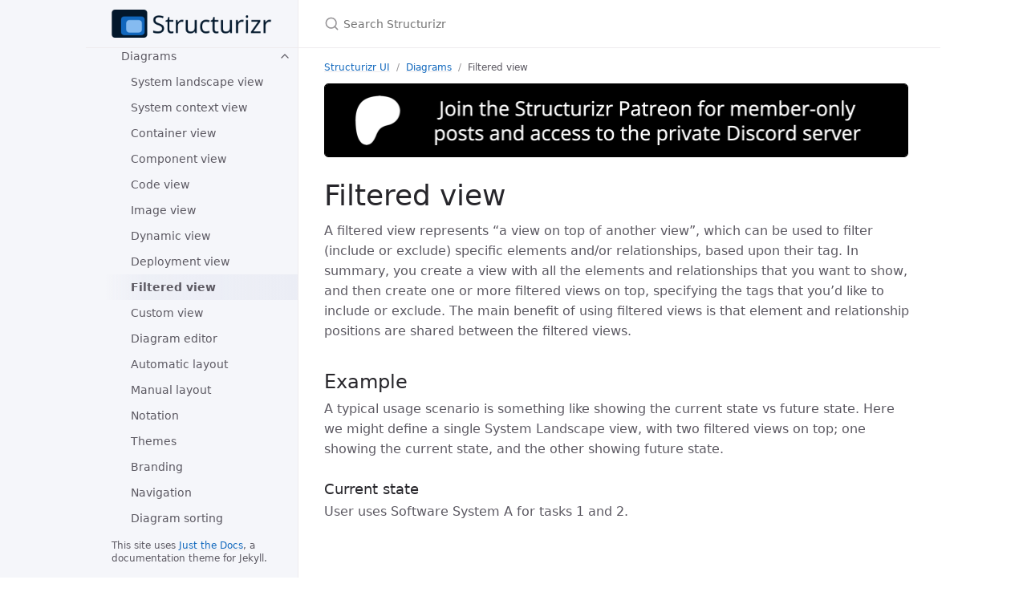

--- FILE ---
content_type: text/html; charset=utf-8
request_url: https://docs.structurizr.com/ui/diagrams/filtered-view
body_size: 5805
content:
<!DOCTYPE html> <html lang="en-US"> <head> <meta charset="UTF-8"> <meta http-equiv="X-UA-Compatible" content="IE=Edge"> <link rel="stylesheet" href="/assets/css/just-the-docs-default.css"> <link rel="stylesheet" href="/assets/css/just-the-docs-head-nav.css" id="jtd-head-nav-stylesheet"> <style id="jtd-nav-activation"> .site-nav > ul.nav-list:first-child > li > a, .site-nav > ul.nav-list:first-child > li > ul > li > a, .site-nav > ul.nav-list:first-child > li > ul > li > ul > li:not(:nth-child(9)) > a, .site-nav > ul.nav-list:first-child > li > ul > li > ul > li > ul > li a { background-image: none; } .site-nav > ul.nav-list:not(:first-child) a, .site-nav li.external a { background-image: none; } .site-nav > ul.nav-list:first-child > li:nth-child(13) > ul > li:nth-child(1) > ul > li:nth-child(9) > a { font-weight: 600; text-decoration: none; }.site-nav > ul.nav-list:first-child > li:nth-child(13) > button svg, .site-nav > ul.nav-list:first-child > li:nth-child(13) > ul > li:nth-child(1) > button svg, .site-nav > ul.nav-list:first-child > li:nth-child(13) > ul > li:nth-child(1) > ul > li:nth-child(9) > button svg { transform: rotate(-90deg); }.site-nav > ul.nav-list:first-child > li.nav-list-item:nth-child(13) > ul.nav-list, .site-nav > ul.nav-list:first-child > li.nav-list-item:nth-child(13) > ul.nav-list > li.nav-list-item:nth-child(1) > ul.nav-list, .site-nav > ul.nav-list:first-child > li.nav-list-item:nth-child(13) > ul.nav-list > li.nav-list-item:nth-child(1) > ul.nav-list > li.nav-list-item:nth-child(9) > ul.nav-list { display: block; } </style> <script src="/assets/js/vendor/lunr.min.js"></script> <script src="/assets/js/just-the-docs.js"></script> <meta name="viewport" content="width=device-width, initial-scale=1"> <link rel="icon" href="/assets/images/favicon.ico" type="image/x-icon"> <!-- Begin Jekyll SEO tag v2.8.0 --> <title>Filtered view | Structurizr</title> <meta name="generator" content="Jekyll v4.3.4" /> <meta property="og:title" content="Filtered view" /> <meta property="og:locale" content="en_US" /> <meta name="description" content="Documentation for the Structurizr tooling." /> <meta property="og:description" content="Documentation for the Structurizr tooling." /> <link rel="canonical" href="https://docs.structurizr.com/ui/diagrams/filtered-view" /> <meta property="og:url" content="https://docs.structurizr.com/ui/diagrams/filtered-view" /> <meta property="og:site_name" content="Structurizr" /> <meta property="og:type" content="website" /> <meta name="twitter:card" content="summary" /> <meta property="twitter:title" content="Filtered view" /> <script type="application/ld+json"> {"@context":"https://schema.org","@type":"WebPage","description":"Documentation for the Structurizr tooling.","headline":"Filtered view","publisher":{"@type":"Organization","logo":{"@type":"ImageObject","url":"https://docs.structurizr.com/assets/images/structurizr-banner.png"}},"url":"https://docs.structurizr.com/ui/diagrams/filtered-view"}</script> <!-- End Jekyll SEO tag --> </head> <body> <a class="skip-to-main" href="#main-content">Skip to main content</a> <svg xmlns="http://www.w3.org/2000/svg" class="d-none"> <symbol id="svg-link" viewBox="0 0 24 24"> <title>Link</title> <svg xmlns="http://www.w3.org/2000/svg" width="24" height="24" viewBox="0 0 24 24" fill="none" stroke="currentColor" stroke-width="2" stroke-linecap="round" stroke-linejoin="round" class="feather feather-link"> <path d="M10 13a5 5 0 0 0 7.54.54l3-3a5 5 0 0 0-7.07-7.07l-1.72 1.71"></path><path d="M14 11a5 5 0 0 0-7.54-.54l-3 3a5 5 0 0 0 7.07 7.07l1.71-1.71"></path> </svg> </symbol> <symbol id="svg-menu" viewBox="0 0 24 24"> <title>Menu</title> <svg xmlns="http://www.w3.org/2000/svg" width="24" height="24" viewBox="0 0 24 24" fill="none" stroke="currentColor" stroke-width="2" stroke-linecap="round" stroke-linejoin="round" class="feather feather-menu"> <line x1="3" y1="12" x2="21" y2="12"></line><line x1="3" y1="6" x2="21" y2="6"></line><line x1="3" y1="18" x2="21" y2="18"></line> </svg> </symbol> <symbol id="svg-arrow-right" viewBox="0 0 24 24"> <title>Expand</title> <svg xmlns="http://www.w3.org/2000/svg" width="24" height="24" viewBox="0 0 24 24" fill="none" stroke="currentColor" stroke-width="2" stroke-linecap="round" stroke-linejoin="round" class="feather feather-chevron-right"> <polyline points="9 18 15 12 9 6"></polyline> </svg> </symbol> <!-- Feather. MIT License: https://github.com/feathericons/feather/blob/master/LICENSE --> <symbol id="svg-external-link" width="24" height="24" viewBox="0 0 24 24" fill="none" stroke="currentColor" stroke-width="2" stroke-linecap="round" stroke-linejoin="round" class="feather feather-external-link"> <title id="svg-external-link-title">(external link)</title> <path d="M18 13v6a2 2 0 0 1-2 2H5a2 2 0 0 1-2-2V8a2 2 0 0 1 2-2h6"></path><polyline points="15 3 21 3 21 9"></polyline><line x1="10" y1="14" x2="21" y2="3"></line> </symbol> <symbol id="svg-doc" viewBox="0 0 24 24"> <title>Document</title> <svg xmlns="http://www.w3.org/2000/svg" width="24" height="24" viewBox="0 0 24 24" fill="none" stroke="currentColor" stroke-width="2" stroke-linecap="round" stroke-linejoin="round" class="feather feather-file"> <path d="M13 2H6a2 2 0 0 0-2 2v16a2 2 0 0 0 2 2h12a2 2 0 0 0 2-2V9z"></path><polyline points="13 2 13 9 20 9"></polyline> </svg> </symbol> <symbol id="svg-search" viewBox="0 0 24 24"> <title>Search</title> <svg xmlns="http://www.w3.org/2000/svg" width="24" height="24" viewBox="0 0 24 24" fill="none" stroke="currentColor" stroke-width="2" stroke-linecap="round" stroke-linejoin="round" class="feather feather-search"> <circle cx="11" cy="11" r="8"></circle><line x1="21" y1="21" x2="16.65" y2="16.65"></line> </svg> </symbol> <!-- Bootstrap Icons. MIT License: https://github.com/twbs/icons/blob/main/LICENSE.md --> <symbol id="svg-copy" viewBox="0 0 16 16"> <title>Copy</title> <svg xmlns="http://www.w3.org/2000/svg" width="16" height="16" fill="currentColor" class="bi bi-clipboard" viewBox="0 0 16 16"> <path d="M4 1.5H3a2 2 0 0 0-2 2V14a2 2 0 0 0 2 2h10a2 2 0 0 0 2-2V3.5a2 2 0 0 0-2-2h-1v1h1a1 1 0 0 1 1 1V14a1 1 0 0 1-1 1H3a1 1 0 0 1-1-1V3.5a1 1 0 0 1 1-1h1v-1z"/> <path d="M9.5 1a.5.5 0 0 1 .5.5v1a.5.5 0 0 1-.5.5h-3a.5.5 0 0 1-.5-.5v-1a.5.5 0 0 1 .5-.5h3zm-3-1A1.5 1.5 0 0 0 5 1.5v1A1.5 1.5 0 0 0 6.5 4h3A1.5 1.5 0 0 0 11 2.5v-1A1.5 1.5 0 0 0 9.5 0h-3z"/> </svg> </symbol> <symbol id="svg-copied" viewBox="0 0 16 16"> <title>Copied</title> <svg xmlns="http://www.w3.org/2000/svg" width="16" height="16" fill="currentColor" class="bi bi-clipboard-check-fill" viewBox="0 0 16 16"> <path d="M6.5 0A1.5 1.5 0 0 0 5 1.5v1A1.5 1.5 0 0 0 6.5 4h3A1.5 1.5 0 0 0 11 2.5v-1A1.5 1.5 0 0 0 9.5 0h-3Zm3 1a.5.5 0 0 1 .5.5v1a.5.5 0 0 1-.5.5h-3a.5.5 0 0 1-.5-.5v-1a.5.5 0 0 1 .5-.5h3Z"/> <path d="M4 1.5H3a2 2 0 0 0-2 2V14a2 2 0 0 0 2 2h10a2 2 0 0 0 2-2V3.5a2 2 0 0 0-2-2h-1v1A2.5 2.5 0 0 1 9.5 5h-3A2.5 2.5 0 0 1 4 2.5v-1Zm6.854 7.354-3 3a.5.5 0 0 1-.708 0l-1.5-1.5a.5.5 0 0 1 .708-.708L7.5 10.793l2.646-2.647a.5.5 0 0 1 .708.708Z"/> </svg> </symbol> </svg> <header class="side-bar"> <div class="site-header"> <a href="/" class="site-title lh-tight"> <div class="site-logo" role="img" aria-label="Structurizr"></div> </a> <button id="menu-button" class="site-button btn-reset" aria-label="Menu" aria-expanded="false"> <svg viewBox="0 0 24 24" class="icon" aria-hidden="true"><use xlink:href="#svg-menu"></use></svg> </button> </div> <nav aria-label="Main" id="site-nav" class="site-nav"> <ul class="nav-list"><li class="nav-list-item"><a href="/" class="nav-list-link">Home</a></li><li class="nav-list-item"><a href="/quickstart" class="nav-list-link">Quickstart</a></li><li class="nav-list-item"><a href="/products" class="nav-list-link">Products</a></li><li class="nav-list-item"><a href="/community" class="nav-list-link">Community tooling</a></li><li class="nav-list-item"><button class="nav-list-expander btn-reset" aria-label="Workspaces submenu" aria-expanded="false"> <svg viewBox="0 0 24 24" aria-hidden="true"><use xlink:href="#svg-arrow-right"></use></svg> </button><a href="/workspaces" class="nav-list-link">Workspaces</a><ul class="nav-list"><li class="nav-list-item"><a href="/workspaces/scope" class="nav-list-link">Scope</a></li><li class="nav-list-item"><a href="/workspaces/inspections" class="nav-list-link">Inspections</a></li></ul></li><li class="nav-list-item"><button class="nav-list-expander btn-reset" aria-label="Usage and Workflow submenu" aria-expanded="false"> <svg viewBox="0 0 24 24" aria-hidden="true"><use xlink:href="#svg-arrow-right"></use></svg> </button><a href="/usage" class="nav-list-link">Usage and Workflow</a><ul class="nav-list"><li class="nav-list-item"><a href="/usage/workflow" class="nav-list-link">Recommended workflow</a></li><li class="nav-list-item"><a href="/usage/authoring" class="nav-list-link">Authoring</a></li><li class="nav-list-item"><a href="/usage/rendering" class="nav-list-link">Rendering</a></li><li class="nav-list-item"><a href="/usage/team" class="nav-list-link">Team</a></li><li class="nav-list-item"><a href="/usage/enterprise" class="nav-list-link">Enterprise</a></li></ul></li><li class="nav-list-item"><button class="nav-list-expander btn-reset" aria-label="Structurizr DSL submenu" aria-expanded="false"> <svg viewBox="0 0 24 24" aria-hidden="true"><use xlink:href="#svg-arrow-right"></use></svg> </button><a href="/dsl" class="nav-list-link">Structurizr DSL</a><ul class="nav-list"><li class="nav-list-item"><a href="/dsl/example" class="nav-list-link">Example</a></li><li class="nav-list-item"><a href="/dsl/tutorial" class="nav-list-link">Tutorial</a></li><li class="nav-list-item"><a href="/dsl/basics" class="nav-list-link">Basics</a></li><li class="nav-list-item"><a href="/dsl/defaults" class="nav-list-link">Defaults</a></li><li class="nav-list-item"><a href="/dsl/identifiers" class="nav-list-link">Identifiers</a></li><li class="nav-list-item"><a href="/dsl/archetypes" class="nav-list-link">Archetypes</a></li><li class="nav-list-item"><a href="/dsl/implied-relationships" class="nav-list-link">Implied relationships</a></li><li class="nav-list-item"><a href="/dsl/expressions" class="nav-list-link">Expressions</a></li><li class="nav-list-item"><a href="/dsl/includes" class="nav-list-link">Includes</a></li><li class="nav-list-item"><a href="/dsl/workspace-extension" class="nav-list-link">Workspace extension</a></li><li class="nav-list-item"><a href="/dsl/docs" class="nav-list-link">Markdown/Asciidoc documentation</a></li><li class="nav-list-item"><a href="/dsl/adrs" class="nav-list-link">Architecture Decision Records (ADRs)</a></li><li class="nav-list-item"><a href="/dsl/scripts" class="nav-list-link">Scripts</a></li><li class="nav-list-item"><button class="nav-list-expander btn-reset" aria-label="Plugins submenu" aria-expanded="false"> <svg viewBox="0 0 24 24" aria-hidden="true"><use xlink:href="#svg-arrow-right"></use></svg> </button><a href="/dsl/plugins" class="nav-list-link">Plugins</a><ul class="nav-list"><li class="nav-list-item"><a href="/dsl/plugins/plantuml" class="nav-list-link">PlantUML</a></li><li class="nav-list-item"><a href="/dsl/plugins/mermaid" class="nav-list-link">Mermaid</a></li></ul></li><li class="nav-list-item"><a href="/dsl/language" class="nav-list-link">Language reference</a></li><li class="nav-list-item"><a href="/dsl/faq" class="nav-list-link">FAQ</a></li><li class="nav-list-item"><button class="nav-list-expander btn-reset" aria-label="Cookbook submenu" aria-expanded="false"> <svg viewBox="0 0 24 24" aria-hidden="true"><use xlink:href="#svg-arrow-right"></use></svg> </button><a href="/dsl/cookbook/" class="nav-list-link">Cookbook</a><ul class="nav-list"><li class="nav-list-item"><a href="/dsl/cookbook/amazon-web-services/" class="nav-list-link">Amazon Web Services</a></li><li class="nav-list-item"><a href="/dsl/cookbook/bulk-operations-elements" class="nav-list-link">Bulk operations - elements</a></li><li class="nav-list-item"><a href="/dsl/cookbook/component-view/" class="nav-list-link">Component view</a></li><li class="nav-list-item"><a href="/dsl/cookbook/container-view/" class="nav-list-link">Container view</a></li><li class="nav-list-item"><a href="/dsl/cookbook/container-view-multiple-software-systems/" class="nav-list-link">Container view (for multiple software systems)</a></li><li class="nav-list-item"><a href="/dsl/cookbook/custom-elements/" class="nav-list-link">Custom elements</a></li><li class="nav-list-item"><a href="/dsl/cookbook/custom-view/" class="nav-list-link">Custom view</a></li><li class="nav-list-item"><a href="/dsl/cookbook/dsl-and-code/" class="nav-list-link">DSL and code</a></li><li class="nav-list-item"><a href="/dsl/cookbook/deployment-groups/" class="nav-list-link">Deployment groups</a></li><li class="nav-list-item"><a href="/dsl/cookbook/deployment-view/" class="nav-list-link">Deployment view</a></li><li class="nav-list-item"><a href="/dsl/cookbook/dynamic-view/" class="nav-list-link">Dynamic view</a></li><li class="nav-list-item"><a href="/dsl/cookbook/dynamic-view-parallel/" class="nav-list-link">Dynamic view (with parallel sequences)</a></li><li class="nav-list-item"><a href="/dsl/cookbook/element-styles/" class="nav-list-link">Element styles</a></li><li class="nav-list-item"><a href="/dsl/cookbook/filtered-view/" class="nav-list-link">Filtered view</a></li><li class="nav-list-item"><a href="/dsl/cookbook/groups/" class="nav-list-link">Groups</a></li><li class="nav-list-item"><a href="/dsl/cookbook/image-view/" class="nav-list-link">Image view</a></li><li class="nav-list-item"><a href="/dsl/cookbook/implied-relationships/" class="nav-list-link">Implied relationships</a></li><li class="nav-list-item"><a href="/dsl/cookbook/perspectives/" class="nav-list-link">Perspectives</a></li><li class="nav-list-item"><a href="/dsl/cookbook/relationship-styles/" class="nav-list-link">Relationship styles</a></li><li class="nav-list-item"><a href="/dsl/cookbook/scripts/" class="nav-list-link">Scripts</a></li><li class="nav-list-item"><a href="/dsl/cookbook/shared-components/" class="nav-list-link">Shared components</a></li><li class="nav-list-item"><a href="/dsl/cookbook/system-context-view/" class="nav-list-link">System context view</a></li><li class="nav-list-item"><a href="/dsl/cookbook/themes/" class="nav-list-link">Themes</a></li><li class="nav-list-item"><a href="/dsl/cookbook/workspace/" class="nav-list-link">Workspace</a></li><li class="nav-list-item"><a href="/dsl/cookbook/workspace-extension/" class="nav-list-link">Workspace extension</a></li></ul></li></ul></li><li class="nav-list-item"><button class="nav-list-expander btn-reset" aria-label="Structurizr for Java submenu" aria-expanded="false"> <svg viewBox="0 0 24 24" aria-hidden="true"><use xlink:href="#svg-arrow-right"></use></svg> </button><a href="/java" class="nav-list-link">Structurizr for Java</a><ul class="nav-list"><li class="nav-list-item"><a href="/java/getting-started" class="nav-list-link">Getting started</a></li><li class="nav-list-item"><a href="/java/workspace-api" class="nav-list-link">Workspace API client</a></li><li class="nav-list-item"><a href="/java/implied-relationships" class="nav-list-link">Implied relationships</a></li><li class="nav-list-item"><button class="nav-list-expander btn-reset" aria-label="Component finder submenu" aria-expanded="false"> <svg viewBox="0 0 24 24" aria-hidden="true"><use xlink:href="#svg-arrow-right"></use></svg> </button><a href="/java/component" class="nav-list-link">Component finder</a><ul class="nav-list"><li class="nav-list-item"><a href="/java/component/introduction" class="nav-list-link">Introduction</a></li></ul></li><li class="nav-list-item"><a href="/java/building" class="nav-list-link">Building from source</a></li><li class="nav-list-item"><a href="/java/faq" class="nav-list-link">FAQ</a></li></ul></li><li class="nav-list-item"><button class="nav-list-expander btn-reset" aria-label="Structurizr Lite submenu" aria-expanded="false"> <svg viewBox="0 0 24 24" aria-hidden="true"><use xlink:href="#svg-arrow-right"></use></svg> </button><a href="/lite" class="nav-list-link">Structurizr Lite</a><ul class="nav-list"><li class="nav-list-item"><a href="/lite/quickstart" class="nav-list-link">Quickstart</a></li><li class="nav-list-item"><a href="/lite/installation" class="nav-list-link">Installation</a></li><li class="nav-list-item"><a href="/lite/usage" class="nav-list-link">Usage</a></li><li class="nav-list-item"><a href="/lite/workflow" class="nav-list-link">Workflow</a></li><li class="nav-list-item"><a href="/lite/building" class="nav-list-link">Building from source</a></li><li class="nav-list-item"><a href="/lite/faq" class="nav-list-link">FAQ</a></li><li class="nav-list-item"><a href="/lite/troubleshooting" class="nav-list-link">Troubleshooting</a></li></ul></li><li class="nav-list-item"><button class="nav-list-expander btn-reset" aria-label="Structurizr on-premises submenu" aria-expanded="false"> <svg viewBox="0 0 24 24" aria-hidden="true"><use xlink:href="#svg-arrow-right"></use></svg> </button><a href="/onpremises" class="nav-list-link">Structurizr on-premises</a><ul class="nav-list"><li class="nav-list-item"><a href="/onpremises/quickstart" class="nav-list-link">Quickstart</a></li><li class="nav-list-item"><a href="/onpremises/installation" class="nav-list-link">Installation</a></li><li class="nav-list-item"><a href="/onpremises/usage" class="nav-list-link">Usage</a></li><li class="nav-list-item"><a href="/onpremises/configuration" class="nav-list-link">Configuration</a></li><li class="nav-list-item"><a href="/onpremises/customisation" class="nav-list-link">Customisation</a></li><li class="nav-list-item"><button class="nav-list-expander btn-reset" aria-label="Authentication submenu" aria-expanded="false"> <svg viewBox="0 0 24 24" aria-hidden="true"><use xlink:href="#svg-arrow-right"></use></svg> </button><a href="/onpremises/authentication" class="nav-list-link">Authentication</a><ul class="nav-list"><li class="nav-list-item"><a href="/onpremises/authentication/file" class="nav-list-link">File</a></li><li class="nav-list-item"><a href="/onpremises/authentication/ldap" class="nav-list-link">LDAP</a></li><li class="nav-list-item"><a href="/onpremises/authentication/saml" class="nav-list-link">SAML</a></li></ul></li><li class="nav-list-item"><a href="/onpremises/role-based-access" class="nav-list-link">Role-based access</a></li><li class="nav-list-item"><a href="/onpremises/http-sessions" class="nav-list-link">HTTP sessions</a></li><li class="nav-list-item"><a href="/onpremises/data-storage" class="nav-list-link">Data storage</a></li><li class="nav-list-item"><a href="/onpremises/workspace-versioning" class="nav-list-link">Workspace versioning</a></li><li class="nav-list-item"><a href="/onpremises/workspace-branches" class="nav-list-link">Workspace branches</a></li><li class="nav-list-item"><a href="/onpremises/workspace-api" class="nav-list-link">Workspace API</a></li><li class="nav-list-item"><a href="/onpremises/admin-api" class="nav-list-link">Admin API</a></li><li class="nav-list-item"><a href="/onpremises/embed" class="nav-list-link">Embedding diagrams</a></li><li class="nav-list-item"><a href="/onpremises/diagram-review" class="nav-list-link">Diagram review</a></li><li class="nav-list-item"><a href="/onpremises/building" class="nav-list-link">Building from source</a></li><li class="nav-list-item"><a href="/onpremises/faq" class="nav-list-link">FAQ</a></li><li class="nav-list-item"><a href="/onpremises/troubleshooting" class="nav-list-link">Troubleshooting</a></li></ul></li><li class="nav-list-item"><button class="nav-list-expander btn-reset" aria-label="Structurizr cloud service submenu" aria-expanded="false"> <svg viewBox="0 0 24 24" aria-hidden="true"><use xlink:href="#svg-arrow-right"></use></svg> </button><a href="/cloud" class="nav-list-link">Structurizr cloud service</a><ul class="nav-list"><li class="nav-list-item"><a href="/cloud/quickstart" class="nav-list-link">Quickstart</a></li><li class="nav-list-item"><a href="/cloud/workspace-settings" class="nav-list-link">Workspace settings</a></li><li class="nav-list-item"><a href="/cloud/workspace-visibility" class="nav-list-link">Workspace visibility</a></li><li class="nav-list-item"><a href="/cloud/role-based-access" class="nav-list-link">Role-based access</a></li><li class="nav-list-item"><a href="/cloud/client-side-encryption" class="nav-list-link">Client-side encryption</a></li><li class="nav-list-item"><a href="/cloud/ip-address-restrictions" class="nav-list-link">IP address restrictions</a></li><li class="nav-list-item"><a href="/cloud/workspace-branches" class="nav-list-link">Workspace branches</a></li><li class="nav-list-item"><a href="/cloud/workspace-versioning" class="nav-list-link">Workspace versioning</a></li><li class="nav-list-item"><a href="/cloud/workspace-locking" class="nav-list-link">Workspace locking</a></li><li class="nav-list-item"><a href="/cloud/workspace-api" class="nav-list-link">Workspace API</a></li><li class="nav-list-item"><a href="/cloud/admin-api" class="nav-list-link">Admin API</a></li><li class="nav-list-item"><a href="/cloud/embed" class="nav-list-link">Embedding diagrams</a></li><li class="nav-list-item"><a href="/cloud/notion" class="nav-list-link">Notion</a></li><li class="nav-list-item"><a href="/cloud/slack" class="nav-list-link">Slack</a></li><li class="nav-list-item"><a href="/cloud/diagram-review" class="nav-list-link">Diagram review</a></li></ul></li><li class="nav-list-item"><button class="nav-list-expander btn-reset" aria-label="Structurizr static site submenu" aria-expanded="false"> <svg viewBox="0 0 24 24" aria-hidden="true"><use xlink:href="#svg-arrow-right"></use></svg> </button><a href="/static" class="nav-list-link">Structurizr static site</a><ul class="nav-list"><li class="nav-list-item"><a href="/static/generating" class="nav-list-link">Generating a static site</a></li><li class="nav-list-item"><a href="/static/embed" class="nav-list-link">Embedding diagrams</a></li></ul></li><li class="nav-list-item"><button class="nav-list-expander btn-reset" aria-label="Structurizr UI submenu" aria-expanded="false"> <svg viewBox="0 0 24 24" aria-hidden="true"><use xlink:href="#svg-arrow-right"></use></svg> </button><a href="/ui" class="nav-list-link">Structurizr UI</a><ul class="nav-list"><li class="nav-list-item"><button class="nav-list-expander btn-reset" aria-label="Diagrams submenu" aria-expanded="false"> <svg viewBox="0 0 24 24" aria-hidden="true"><use xlink:href="#svg-arrow-right"></use></svg> </button><a href="/ui/diagrams/" class="nav-list-link">Diagrams</a><ul class="nav-list"><li class="nav-list-item"><a href="/ui/diagrams/system-landscape-view" class="nav-list-link">System landscape view</a></li><li class="nav-list-item"><a href="/ui/diagrams/system-context-view" class="nav-list-link">System context view</a></li><li class="nav-list-item"><a href="/ui/diagrams/container-view" class="nav-list-link">Container view</a></li><li class="nav-list-item"><a href="/ui/diagrams/component-view" class="nav-list-link">Component view</a></li><li class="nav-list-item"><a href="/ui/diagrams/code-view" class="nav-list-link">Code view</a></li><li class="nav-list-item"><a href="/ui/diagrams/image-view" class="nav-list-link">Image view</a></li><li class="nav-list-item"><a href="/ui/diagrams/dynamic-view" class="nav-list-link">Dynamic view</a></li><li class="nav-list-item"><a href="/ui/diagrams/deployment-view" class="nav-list-link">Deployment view</a></li><li class="nav-list-item"><a href="/ui/diagrams/filtered-view" class="nav-list-link">Filtered view</a></li><li class="nav-list-item"><a href="/ui/diagrams/custom-view" class="nav-list-link">Custom view</a></li><li class="nav-list-item"><a href="/ui/diagrams/editor" class="nav-list-link">Diagram editor</a></li><li class="nav-list-item"><a href="/ui/diagrams/automatic-layout" class="nav-list-link">Automatic layout</a></li><li class="nav-list-item"><a href="/ui/diagrams/manual-layout" class="nav-list-link">Manual layout</a></li><li class="nav-list-item"><a href="/ui/diagrams/notation" class="nav-list-link">Notation</a></li><li class="nav-list-item"><a href="/ui/diagrams/themes" class="nav-list-link">Themes</a></li><li class="nav-list-item"><a href="/ui/diagrams/branding" class="nav-list-link">Branding</a></li><li class="nav-list-item"><a href="/ui/diagrams/navigation" class="nav-list-link">Navigation</a></li><li class="nav-list-item"><a href="/ui/diagrams/sorting" class="nav-list-link">Diagram sorting</a></li><li class="nav-list-item"><a href="/ui/diagrams/keyboard-shortcuts" class="nav-list-link">Keyboard shortcuts</a></li><li class="nav-list-item"><a href="/ui/diagrams/perspectives" class="nav-list-link">Perspectives</a></li><li class="nav-list-item"><a href="/ui/diagrams/health-checks" class="nav-list-link">Health checks</a></li><li class="nav-list-item"><a href="/ui/diagrams/animation" class="nav-list-link">Animation</a></li><li class="nav-list-item"><a href="/ui/diagrams/presentation" class="nav-list-link">Presentation mode</a></li><li class="nav-list-item"><a href="/ui/diagrams/export" class="nav-list-link">PNG/SVG export</a></li></ul></li><li class="nav-list-item"><button class="nav-list-expander btn-reset" aria-label="Documentation submenu" aria-expanded="false"> <svg viewBox="0 0 24 24" aria-hidden="true"><use xlink:href="#svg-arrow-right"></use></svg> </button><a href="/ui/documentation/" class="nav-list-link">Documentation</a><ul class="nav-list"><li class="nav-list-item"><a href="/ui/documentation/headings" class="nav-list-link">Headings and section numbers</a></li><li class="nav-list-item"><a href="/ui/documentation/diagrams" class="nav-list-link">Diagrams</a></li><li class="nav-list-item"><a href="/ui/documentation/images" class="nav-list-link">Images</a></li><li class="nav-list-item"><a href="/ui/documentation/branding" class="nav-list-link">Branding</a></li><li class="nav-list-item"><a href="/ui/documentation/export" class="nav-list-link">Export</a></li></ul></li><li class="nav-list-item"><a href="/ui/decisions/" class="nav-list-link">Decisions</a></li><li class="nav-list-item"><a href="/ui/properties" class="nav-list-link">Properties</a></li><li class="nav-list-item"><a href="/ui/explorations/" class="nav-list-link">Explorations</a></li><li class="nav-list-item"><a href="/ui/quick-navigation" class="nav-list-link">Quick navigation</a></li><li class="nav-list-item"><a href="/ui/dark-mode" class="nav-list-link">Dark mode</a></li><li class="nav-list-item"><a href="/ui/scripting" class="nav-list-link">Scripting</a></li><li class="nav-list-item"><a href="/ui/faq" class="nav-list-link">FAQ</a></li></ul></li><li class="nav-list-item"><button class="nav-list-expander btn-reset" aria-label="Structurizr CLI submenu" aria-expanded="false"> <svg viewBox="0 0 24 24" aria-hidden="true"><use xlink:href="#svg-arrow-right"></use></svg> </button><a href="/cli" class="nav-list-link">Structurizr CLI</a><ul class="nav-list"><li class="nav-list-item"><a href="/cli/installation" class="nav-list-link">Installation</a></li><li class="nav-list-item"><a href="/cli/push" class="nav-list-link">push</a></li><li class="nav-list-item"><a href="/cli/pull" class="nav-list-link">pull</a></li><li class="nav-list-item"><a href="/cli/lock" class="nav-list-link">lock</a></li><li class="nav-list-item"><a href="/cli/unlock" class="nav-list-link">unlock</a></li><li class="nav-list-item"><a href="/cli/export" class="nav-list-link">export</a></li><li class="nav-list-item"><a href="/cli/merge" class="nav-list-link">merge</a></li><li class="nav-list-item"><a href="/cli/list" class="nav-list-link">list</a></li><li class="nav-list-item"><a href="/cli/validate" class="nav-list-link">validate</a></li><li class="nav-list-item"><a href="/cli/inspect" class="nav-list-link">inspect</a></li><li class="nav-list-item"><a href="/cli/building" class="nav-list-link">Building from source</a></li></ul></li><li class="nav-list-item"><button class="nav-list-expander btn-reset" aria-label="Exporters submenu" aria-expanded="false"> <svg viewBox="0 0 24 24" aria-hidden="true"><use xlink:href="#svg-arrow-right"></use></svg> </button><a href="/export" class="nav-list-link">Exporters</a><ul class="nav-list"><li class="nav-list-item"><a href="/export/comparison" class="nav-list-link">Comparison</a></li><li class="nav-list-item"><a href="/export/plantuml" class="nav-list-link">PlantUML</a></li><li class="nav-list-item"><a href="/export/mermaid" class="nav-list-link">Mermaid</a></li><li class="nav-list-item"><a href="/export/dot" class="nav-list-link">DOT</a></li><li class="nav-list-item"><a href="/export/websequencediagrams" class="nav-list-link">WebSequenceDiagrams</a></li><li class="nav-list-item"><a href="/export/ilograph" class="nav-list-link">Ilograph</a></li><li class="nav-list-item"><a href="/export/d2" class="nav-list-link">D2</a></li><li class="nav-list-item"><a href="/export/custom" class="nav-list-link">Custom exporters</a></li></ul></li><li class="nav-list-item"><a href="/contributing" class="nav-list-link">Contributing</a></li><li class="nav-list-item"><a href="/support" class="nav-list-link">Support</a></li></ul> <ul class="nav-list"><li class="nav-list-item external"> <a href="https://playground.structurizr.com" class="nav-list-link external" > Playground <svg viewBox="0 0 24 24" aria-labelledby="svg-external-link-title"><use xlink:href="#svg-external-link"></use></svg> </a> </li><li class="nav-list-item external"> <a href="https://patreon.com/structurizr" class="nav-list-link external" > Patreon <svg viewBox="0 0 24 24" aria-labelledby="svg-external-link-title"><use xlink:href="#svg-external-link"></use></svg> </a> </li></ul> </nav> <div class="d-md-block d-xs-none"> <div class="site-footer"> This site uses <a href="https://github.com/just-the-docs/just-the-docs">Just the Docs</a>, a documentation theme for Jekyll. </div> </div> </header> <div class="main" id="top"> <div id="main-header" class="main-header"> <div class="search" role="search"> <div class="search-input-wrap"> <input type="text" id="search-input" class="search-input" tabindex="0" placeholder="Search Structurizr" autocomplete="off"> <label for="search-input" class="search-label"> <span class="sr-only">Search Structurizr</span> <svg viewBox="0 0 24 24" class="search-icon" aria-hidden="true"><use xlink:href="#svg-search"></use></svg> </label> </div> <div id="search-results" class="search-results"></div> </div> </div> <div class="main-content-wrap"> <nav aria-label="Breadcrumb" class="breadcrumb-nav"> <ol class="breadcrumb-nav-list"> <li class="breadcrumb-nav-list-item"><a href="/ui">Structurizr UI</a></li> <li class="breadcrumb-nav-list-item"><a href="/ui/diagrams/">Diagrams</a></li> <li class="breadcrumb-nav-list-item"><span>Filtered view</span></li> </ol> </nav> <div id="main-content" class="main-content"> <main> <h1 id="filtered-view"> <a href="#filtered-view" class="anchor-heading" aria-labelledby="filtered-view"><svg viewBox="0 0 16 16" aria-hidden="true"><use xlink:href="#svg-link"></use></svg></a> Filtered view </h1> <p>A filtered view represents “a view on top of another view”, which can be used to filter (include or exclude) specific elements and/or relationships, based upon their tag. In summary, you create a view with all the elements and relationships that you want to show, and then create one or more filtered views on top, specifying the tags that you’d like to include or exclude. The main benefit of using filtered views is that element and relationship positions are shared between the filtered views.</p> <h2 id="example"> <a href="#example" class="anchor-heading" aria-labelledby="example"><svg viewBox="0 0 16 16" aria-hidden="true"><use xlink:href="#svg-link"></use></svg></a> Example </h2> <p>A typical usage scenario is something like showing the current state vs future state. Here we might define a single System Landscape view, with two filtered views on top; one showing the current state, and the other showing future state.</p> <h3 id="current-state"> <a href="#current-state" class="anchor-heading" aria-labelledby="current-state"><svg viewBox="0 0 16 16" aria-hidden="true"><use xlink:href="#svg-link"></use></svg></a> Current state </h3> <p>User uses Software System A for tasks 1 and 2.</p> <p><img src="images/filtered-views-1.png" alt="" /></p> <h3 id="future-state"> <a href="#future-state" class="anchor-heading" aria-labelledby="future-state"><svg viewBox="0 0 16 16" aria-hidden="true"><use xlink:href="#svg-link"></use></svg></a> Future state </h3> <p>Software System B will be introduced in the future to fulfil task 2.</p> <p><img src="images/filtered-views-2.png" alt="" /></p> <h2 id="notes"> <a href="#notes" class="anchor-heading" aria-labelledby="notes"><svg viewBox="0 0 16 16" aria-hidden="true"><use xlink:href="#svg-link"></use></svg></a> Notes </h2> <ul> <li>Filtered views can be created on top of static views only; i.e. System Landscape, System Context, Container, and Component views.</li> <li>Once a filtered view is defined for a given “base view”, that base view will no longer show up in your diagram list. This is by design. If you’d like to see the base view too, just create another filtered view for the same base view, which includes the <code class="language-plaintext highlighter-rouge">Element</code> and <code class="language-plaintext highlighter-rouge">Relationship</code> tags.</li> <li>Filtered views are designed to work with manual layout, where multiple filtered views can share that same layout information, hiding/showing elements/relationships as appropriate. For this reason, filtered views are not supported by any of the automatic layout only <a href="/export">export formats</a> (e.g. PlantUML and Mermaid), but you can achieve a similar result using <a href="/dsl/expressions">DSL expressions</a> (e.g. <code class="language-plaintext highlighter-rouge">include element.tag==Tag 1</code>, <code class="language-plaintext highlighter-rouge">include relationship.tag==Tag 2</code>, etc) in your view definition.</li> </ul> <script type="text/javascript" src="https://static.structurizr.com/js/structurizr-embed.js"></script> </main> <hr> <footer> <script src="https://simonbrown.je/js/ad.js"></script> <script> showAd('main-content', 'structurizr'); </script> <div class="d-flex mt-2"> <p class="text-small mb-0"> <a href="https://github.com/structurizr/structurizr.github.io/tree/main/ui/diagrams/filtered-view.md" id="edit-this-page">Edit this page on GitHub.</a> </p> </div> <div class="d-xs-block d-md-none"> <div class="mt-4 fs-2"> This site uses <a href="https://github.com/just-the-docs/just-the-docs">Just the Docs</a>, a documentation theme for Jekyll. </div> </div> </footer> </div> </div> <div class="search-overlay"></div> </div> </body> </html>


--- FILE ---
content_type: text/css; charset=utf-8
request_url: https://docs.structurizr.com/assets/css/just-the-docs-head-nav.css
body_size: -323
content:
.site-nav ul li a {
  background-image: linear-gradient(-90deg, rgb(234.8, 236.82, 244.9) 0%, rgba(234.8, 236.82, 244.9, 0.8) 80%, rgba(234.8, 236.82, 244.9, 0) 100%);
}


--- FILE ---
content_type: application/javascript; charset=utf-8
request_url: https://simonbrown.je/js/ad.js
body_size: 400
content:
const ads = [
    {
        img: 'patreon-structurizr.png',
        href: 'https://patreon.com/structurizr',
        expiry: new Date('2026-12-31'),
        targets: [ 'structurizr', 'simonbrown' ]
    },
    {
        img: 'patreon-c4model.png',
        href: 'https://patreon.com/c4model',
        expiry: new Date('2026-12-31'),
        targets: [ 'c4model', 'simonbrown' ]
    },
    {
        img: 'trifork-nl.png',
        href: 'https://trifork.nl/academy/our-courses/software-architecture-for-developers/',
        expiry: new Date('2025-11-11'),
        targets: [ 'structurizr', 'c4model', 'simonbrown' ]
    },
    {
        img: 'yow-melbourne.png',
        href: 'https://yowcon.com/melbourne-2025/masterclasses/541/visualising-software-architecture-with-the-c4-model',
        expiry: new Date('2025-12-02'),
        targets: [ 'structurizr', 'c4model', 'simonbrown' ]
    },
    {
        img: 'yow-sydney.png',
        href: 'https://yowcon.com/sydney-2025/masterclasses/542/visualising-software-architecture-with-the-c4-model',
        expiry: new Date('2025-12-09'),
        targets: [ 'structurizr', 'c4model', 'simonbrown' ]
    }
];

function showAd(id, target) {
    try {
        const baseUrl = 'https://simonbrown.je';

        const possibleAds = [];
        ads.forEach(function(ad) {
            if (target === undefined || ad.targets.indexOf(target) > -1) {
                if (new Date() < ad.expiry) {
                    possibleAds.push(ad);
                }
            }
        });

        if (possibleAds.length > 0) {
            const randomNumber = Math.floor(Math.random() * possibleAds.length);
            const ad = possibleAds[randomNumber];

            const img = document.createElement('img');
            img.src = baseUrl + '/img/ads/' + ad.img;
            img.style.width = '728px';
            img.style.borderRadius = '5px';
            img.style.border = 'solid 1px black';

            const a = document.createElement('a');
            a.href = ad.href;
            a.target = '_blank';
            a.append(img);

            const mainContentElement = document.getElementById(id);
            mainContentElement.insertBefore(a, mainContentElement.firstChild);
        }
    } catch (e) {
        log.warn(e);
    }
}

--- FILE ---
content_type: text/javascript
request_url: https://static.structurizr.com/js/structurizr-embed.js
body_size: 629
content:
var structurizr = structurizr || {
    ui: {}
};

structurizr.ui.Embed = function() {

    var maxHeight = undefined;
    const embeds = {};

    this.receiveStructurizrResponsiveEmbedMessage = function(event) {
        if (event === undefined) {
            return;
        }

        if (event.data) {
            if (event.data.iframe) {
                try {
                    var elementId = event.data.iframe;
                    var aspectRatio = event.data.aspectRatio;
                    var addition = event.data.controlsHeight;
                    var type = event.data.type;
                    if (type === undefined) {
                        type = 'diagram';
                    }
                    var scriptingContext = event.data.scriptingContext;

                    var embed = getEmbed(elementId);
                    embed.aspectRatio = aspectRatio;
                    embed.addition = addition;
                    embed.type = type;
                    embed.scriptingContext = scriptingContext;

                    resize(embed);
                } catch (err) {
                    console.log(event);
                    console.log("Ignoring message: " + err);
                }
            }

        }
    };

    this.setMaxHeight = function(height) {
        maxHeight = height;
    };

    function getEmbed(elementId) {
        var embed = embeds[elementId];

        if (embed === undefined) {
            embed = {
                elementId: elementId,
                aspectRatio: 1,
                addition: 0,
                type: 'diagram',
                scriptingContext: undefined,
                width: window.innerWidth
            };

            const iframe = getElement(embed.elementId);
            if (iframe) {
                const parentNode = iframe.parentNode;
                if (parentNode) {
                    embed.width = parentNode.offsetWidth;
                }
            }

            embeds[elementId] = embed;
        }

        return embed;
    }

    this.resizeEmbeddedDiagrams = function () {
        Object.keys(embeds).forEach(function(key) {
            const embed = embeds[key];
            const iframe = getElement(embed.elementId);
            if (iframe) {
                const parentNode = iframe.parentNode;
                if (parentNode) {
                    embed.width = parentNode.offsetWidth;
                }
            }

            resize(embed);
        });
    };

    var resizeHandler = function(embed) {
        var iframe = getElement(embed.elementId);
        var parentNode = iframe.parentNode;
        if (parentNode) {
            var width = embed.width;

            var aspectRatio = embed.aspectRatio;
            var addition = embed.addition;
            var type = embed.type;

            var height = Math.floor((width / aspectRatio) + addition);

            if (type !== 'exploration') {
                if (height > maxHeight) {
                    width = Math.ceil((maxHeight - addition) * aspectRatio);
                    height = maxHeight;
                }
            }

            // enforce some minimum dimensions
            width = Math.max(width, 200);
            height = Math.max(height, 200);

            iframe.width = width + "px";
            iframe.height = height + "px";
        }
    }

    function getElement(id) {
        var element = document.getElementById(id);

        if (element) {
            return element;
        } else {
            return findElement(id, document);
        }
    }

    function findElement(id, node) {
        if (node.shadowRoot) {
            const element = node.shadowRoot.getElementById(id);
            if (element) {
                return element;
            }
        }

        for (const child of node.children) {
            const element = findElement(id, child);
            if (element) {
                return element;
            }
        }

        return null;
    }

    this.onResize = function(handler) {
        resizeHandler = handler;
    }

    function resize(embed) {
        resizeHandler(embed);
    }
};

structurizr.embed = new structurizr.ui.Embed();
window.addEventListener("message", structurizr.embed.receiveStructurizrResponsiveEmbedMessage, false);
window.addEventListener("resize", structurizr.embed.resizeEmbeddedDiagrams, false);